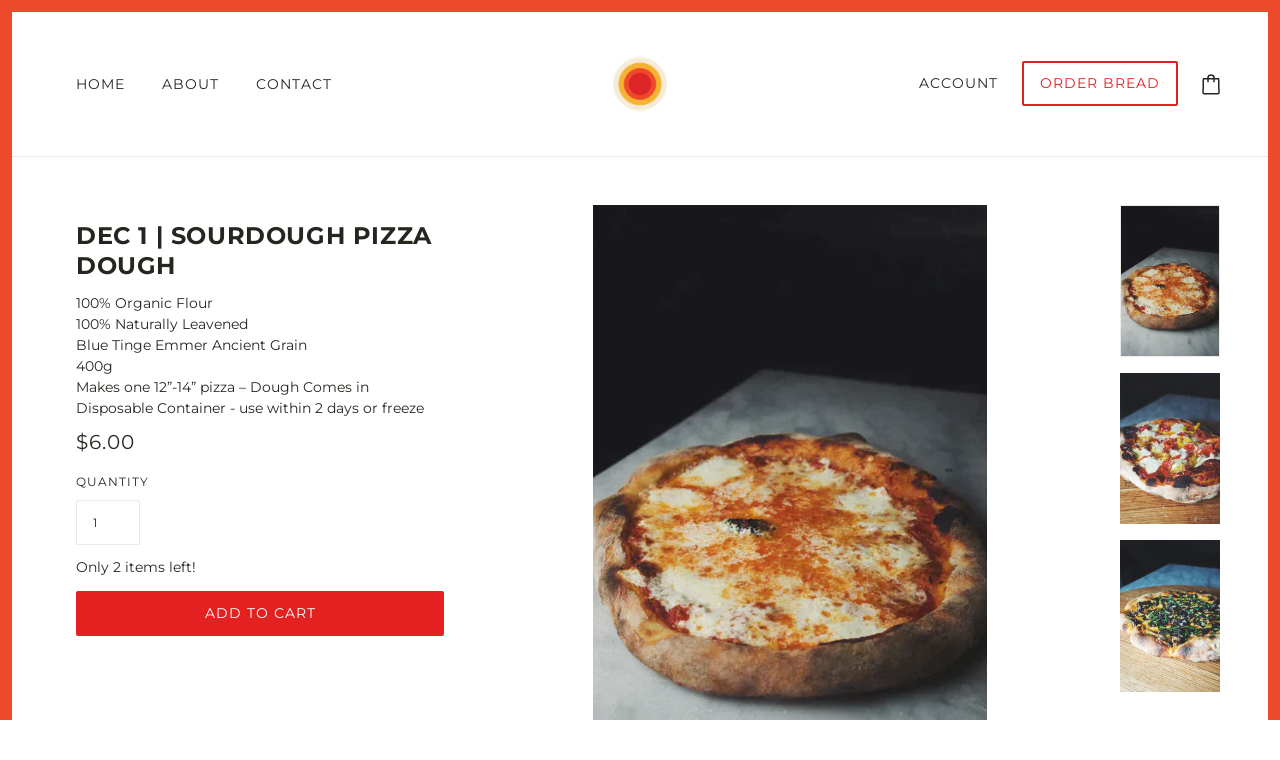

--- FILE ---
content_type: text/html; charset=utf-8
request_url: https://teamrosebread.com/variants/42853438062778/?section_id=framework--pickup
body_size: -12
content:
<div id="shopify-section-framework--pickup" class="shopify-section">
















  <div
    class="pickup--root"
    data-section-id="framework--pickup"
    data-section-type="store-availability"
  >
    
    <div class="pickup--form--container">
    <svg class="icon--root icon--checkmark--small" viewBox="0 0 14 10">
      <path d="M4.744 7.422L1.798 4.476l-.982.982 3.928 3.928L13.162.968l-.982-.982z" fill-rule="nonzero" />
    </svg>

  
<div class="pickup--form--info"><p class="pickup--form--title" data-item="paragraph">
            
  Pickup available at <strong>
  <a
    class="off-canvas--open"
    tabindex="0"
    data-off-canvas--open="right-sidebar"
    data-off-canvas--view="pickup"
    aria-haspopup=”menu”
  >
  Team Rose Bread
  </a>
</strong>

          </p>
          <p class="pickup--form--stock" data-item="caption">
            Usually ready in 24 hours
          </p>
          <p class="pickup--form--stores" data-item="block-link">
            <a
              class="off-canvas--open"
              tabindex="0"
              data-off-canvas--open="right-sidebar"
              data-off-canvas--view="pickup"
              aria-haspopup=”menu”
            >View store information
</a>
          </p></div>
    </div>

    
    <div class="pickup--drawer--container">

      <div class="pickup--drawer--header">
        <h2 class="pickup--drawer--product-title" data-item="section-heading"></h2>
        <p class="pickup--drawer--variant-title" data-item="paragraph">
          Default Title
        </p>
      </div>

      <div class="pickup--drawer--list" role=”list”><div class="pickup--drawer--list-item">

            <div class="pickup--drawer--list-location-container">
              <h3 class="pickup--drawer--list-location-name" data-item="block-heading">
                Team Rose Bread
              </h3>

              <div class="divickup--drawer--list-location-map" data-item="block-link">
                <a href="https://google.com/maps/place/3524+Seward+Place+Charlotte+NC+28211+United+States" target="_blank" rel="noreferrer">
                  map
                </a>
              </div>
            </div>

            <div class="pickup--drawer--list-stock" data-item="caption">
    <svg class="icon--root icon--checkmark--small" viewBox="0 0 14 10">
      <path d="M4.744 7.422L1.798 4.476l-.982.982 3.928 3.928L13.162.968l-.982-.982z" fill-rule="nonzero" />
    </svg>

  
                <div class="pickup--drawer--list-text">
                  Pickup available, usually ready in 24 hours
                </div></div>

            <address data-item="paragraph">
              <p>3524 Seward Place<br>Charlotte NC 28211<br>United States</p>
            </address><p class="pickup--drawer--list-phone" data-item="paragraph">
                <a href="tel:+19548150336">
                  +19548150336<br>
                </a>
              </p></div></div>

      <p class="pickup--drawer--return" data-item="block-link">
        <a
          tabindex="0"
          class="off-canvas--close"
          aria-label="close"
        >
          Return to product
        </a>
      </p>

    </div>
  </div>


</div>

--- FILE ---
content_type: text/javascript; charset=utf-8
request_url: https://teamrosebread.com/products/dec-1-sourdough-pizza-dough.js
body_size: 484
content:
{"id":7500980322490,"title":"DEC 1 | SOURDOUGH PIZZA DOUGH","handle":"dec-1-sourdough-pizza-dough","description":"\u003cp\u003e100% Organic Flour \u003cbr data-mce-fragment=\"1\"\u003e100% Naturally Leavened\u003cbr data-mce-fragment=\"1\"\u003eBlue Tinge Emmer Ancient Grain\u003cbr data-mce-fragment=\"1\"\u003e400g\u003c\/p\u003e\n\u003cp\u003eMakes one 12”-14” pizza – Dough Comes in Disposable Container - use within 2 days or freeze\u003c\/p\u003e","published_at":"2023-11-21T17:01:00-05:00","created_at":"2023-11-21T17:01:00-05:00","vendor":"Team Rose Bread","type":"","tags":[],"price":600,"price_min":600,"price_max":600,"available":true,"price_varies":false,"compare_at_price":null,"compare_at_price_min":0,"compare_at_price_max":0,"compare_at_price_varies":false,"variants":[{"id":42853438062778,"title":"Default Title","option1":"Default Title","option2":null,"option3":null,"sku":null,"requires_shipping":true,"taxable":true,"featured_image":null,"available":true,"name":"DEC 1 | SOURDOUGH PIZZA DOUGH","public_title":null,"options":["Default Title"],"price":600,"weight":454,"compare_at_price":null,"inventory_management":"shopify","barcode":null,"requires_selling_plan":false,"selling_plan_allocations":[]}],"images":["\/\/cdn.shopify.com\/s\/files\/1\/0453\/3279\/1451\/files\/ScreenShot2021-02-06at9.45.41AM_a4208440-8c9b-4acc-8204-843046e1e5c4.webp?v=1700604064","\/\/cdn.shopify.com\/s\/files\/1\/0453\/3279\/1451\/files\/ScreenShot2021-02-06at9.45.50AM_0c1b322b-84fe-4c82-8218-0e27f4fc3574.webp?v=1700604064","\/\/cdn.shopify.com\/s\/files\/1\/0453\/3279\/1451\/files\/ScreenShot2021-02-06at9.46.00AM_1f8fd903-b7c0-4bbb-8c9a-f1f9864e1eda.webp?v=1700604064"],"featured_image":"\/\/cdn.shopify.com\/s\/files\/1\/0453\/3279\/1451\/files\/ScreenShot2021-02-06at9.45.41AM_a4208440-8c9b-4acc-8204-843046e1e5c4.webp?v=1700604064","options":[{"name":"Title","position":1,"values":["Default Title"]}],"url":"\/products\/dec-1-sourdough-pizza-dough","media":[{"alt":null,"id":26132055654586,"position":1,"preview_image":{"aspect_ratio":0.657,"height":1126,"width":740,"src":"https:\/\/cdn.shopify.com\/s\/files\/1\/0453\/3279\/1451\/files\/ScreenShot2021-02-06at9.45.41AM_a4208440-8c9b-4acc-8204-843046e1e5c4.webp?v=1700604064"},"aspect_ratio":0.657,"height":1126,"media_type":"image","src":"https:\/\/cdn.shopify.com\/s\/files\/1\/0453\/3279\/1451\/files\/ScreenShot2021-02-06at9.45.41AM_a4208440-8c9b-4acc-8204-843046e1e5c4.webp?v=1700604064","width":740},{"alt":null,"id":26132055687354,"position":2,"preview_image":{"aspect_ratio":0.661,"height":1158,"width":766,"src":"https:\/\/cdn.shopify.com\/s\/files\/1\/0453\/3279\/1451\/files\/ScreenShot2021-02-06at9.45.50AM_0c1b322b-84fe-4c82-8218-0e27f4fc3574.webp?v=1700604064"},"aspect_ratio":0.661,"height":1158,"media_type":"image","src":"https:\/\/cdn.shopify.com\/s\/files\/1\/0453\/3279\/1451\/files\/ScreenShot2021-02-06at9.45.50AM_0c1b322b-84fe-4c82-8218-0e27f4fc3574.webp?v=1700604064","width":766},{"alt":null,"id":26132055720122,"position":3,"preview_image":{"aspect_ratio":0.659,"height":1190,"width":784,"src":"https:\/\/cdn.shopify.com\/s\/files\/1\/0453\/3279\/1451\/files\/ScreenShot2021-02-06at9.46.00AM_1f8fd903-b7c0-4bbb-8c9a-f1f9864e1eda.webp?v=1700604064"},"aspect_ratio":0.659,"height":1190,"media_type":"image","src":"https:\/\/cdn.shopify.com\/s\/files\/1\/0453\/3279\/1451\/files\/ScreenShot2021-02-06at9.46.00AM_1f8fd903-b7c0-4bbb-8c9a-f1f9864e1eda.webp?v=1700604064","width":784}],"requires_selling_plan":false,"selling_plan_groups":[]}